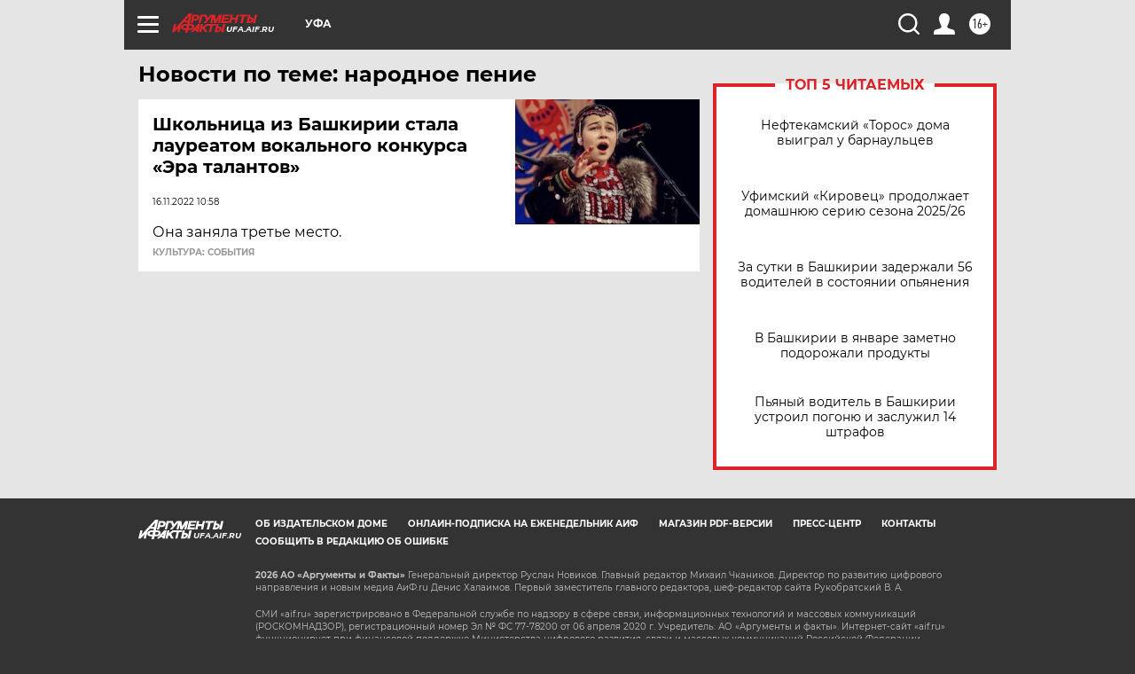

--- FILE ---
content_type: text/html
request_url: https://tns-counter.ru/nc01a**R%3Eundefined*aif_ru/ru/UTF-8/tmsec=aif_ru/583061116***
body_size: -72
content:
B2617719696D08B7X1768753335:B2617719696D08B7X1768753335